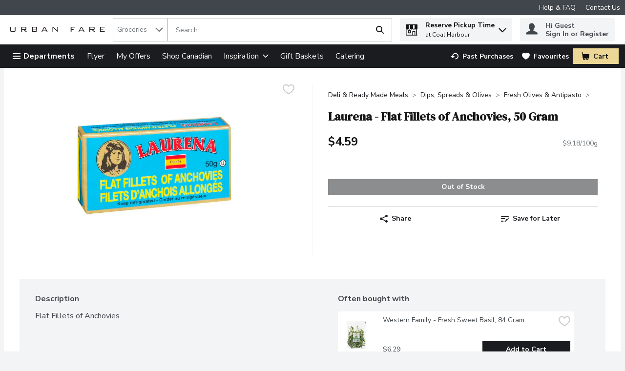

--- FILE ---
content_type: application/javascript; charset=UTF-8
request_url: https://www.urbanfare.com/cdn-cgi/challenge-platform/h/g/scripts/jsd/5eaf848a0845/main.js?
body_size: 4804
content:
window._cf_chl_opt={xkKZ4:'g'};~function(J4,x,Y,s,B,v,d,H){J4=y,function(V,k,JK,J3,m,D){for(JK={V:442,k:558,m:467,D:531,f:559,C:521,z:556,a:441,U:500,i:537,g:476,L:553,j:466,c:465},J3=y,m=V();!![];)try{if(D=parseInt(J3(JK.V))/1*(parseInt(J3(JK.k))/2)+-parseInt(J3(JK.m))/3*(parseInt(J3(JK.D))/4)+parseInt(J3(JK.f))/5*(parseInt(J3(JK.C))/6)+parseInt(J3(JK.z))/7*(-parseInt(J3(JK.a))/8)+parseInt(J3(JK.U))/9*(-parseInt(J3(JK.i))/10)+parseInt(J3(JK.g))/11*(parseInt(J3(JK.L))/12)+parseInt(J3(JK.j))/13*(-parseInt(J3(JK.c))/14),k===D)break;else m.push(m.shift())}catch(f){m.push(m.shift())}}(J,863412),x=this||self,Y=x[J4(491)],s={},s[J4(540)]='o',s[J4(450)]='s',s[J4(477)]='u',s[J4(474)]='z',s[J4(481)]='n',s[J4(528)]='I',s[J4(478)]='b',B=s,x[J4(563)]=function(V,D,C,z,Jj,Jw,Jq,JY,i,g,L,j,I,O){if(Jj={V:520,k:459,m:497,D:545,f:527,C:547,z:527,a:547,U:515,i:493,g:443,L:492,j:461},Jw={V:501,k:443,m:463},Jq={V:444,k:457,m:486,D:485},JY=J4,D===null||void 0===D)return z;for(i=E(D),V[JY(Jj.V)][JY(Jj.k)]&&(i=i[JY(Jj.m)](V[JY(Jj.V)][JY(Jj.k)](D))),i=V[JY(Jj.D)][JY(Jj.f)]&&V[JY(Jj.C)]?V[JY(Jj.D)][JY(Jj.z)](new V[(JY(Jj.a))](i)):function(F,JQ,S){for(JQ=JY,F[JQ(Jw.V)](),S=0;S<F[JQ(Jw.k)];F[S+1]===F[S]?F[JQ(Jw.m)](S+1,1):S+=1);return F}(i),g='nAsAaAb'.split('A'),g=g[JY(Jj.U)][JY(Jj.i)](g),L=0;L<i[JY(Jj.g)];j=i[L],I=X(V,D,j),g(I)?(O=I==='s'&&!V[JY(Jj.L)](D[j]),JY(Jj.j)===C+j?U(C+j,I):O||U(C+j,D[j])):U(C+j,I),L++);return z;function U(F,S,Jx){Jx=y,Object[Jx(Jq.V)][Jx(Jq.k)][Jx(Jq.m)](z,S)||(z[S]=[]),z[S][Jx(Jq.D)](F)}},v=J4(509)[J4(529)](';'),d=v[J4(515)][J4(493)](v),x[J4(473)]=function(V,k,JI,Jn,m,D,C,z){for(JI={V:447,k:443,m:502,D:485,f:469},Jn=J4,m=Object[Jn(JI.V)](k),D=0;D<m[Jn(JI.k)];D++)if(C=m[D],'f'===C&&(C='N'),V[C]){for(z=0;z<k[m[D]][Jn(JI.k)];-1===V[C][Jn(JI.m)](k[m[D]][z])&&(d(k[m[D]][z])||V[C][Jn(JI.D)]('o.'+k[m[D]][z])),z++);}else V[C]=k[m[D]][Jn(JI.f)](function(U){return'o.'+U})},H=function(Jl,Je,JN,Jt,JF,JR,k,m,D){return Jl={V:550,k:460},Je={V:487,k:487,m:485,D:487,f:516,C:549,z:549},JN={V:443},Jt={V:443,k:549,m:444,D:457,f:486,C:444,z:486,a:470,U:485,i:470,g:485,L:485,j:487,c:487,I:444,O:457,F:486,S:470,N:485,e:485,l:470,b:485,W:487,o:485,T:485,J0:516},JF={V:508,k:549},JR=J4,k=String[JR(Jl.V)],m={'h':function(f){return f==null?'':m.g(f,6,function(C,Jh){return Jh=y,Jh(JF.V)[Jh(JF.k)](C)})},'g':function(C,z,U,Js,i,L,j,I,O,F,S,N,W,o,T,J0,J1,J2){if(Js=JR,C==null)return'';for(L={},j={},I='',O=2,F=3,S=2,N=[],W=0,o=0,T=0;T<C[Js(Jt.V)];T+=1)if(J0=C[Js(Jt.k)](T),Object[Js(Jt.m)][Js(Jt.D)][Js(Jt.f)](L,J0)||(L[J0]=F++,j[J0]=!0),J1=I+J0,Object[Js(Jt.C)][Js(Jt.D)][Js(Jt.f)](L,J1))I=J1;else{if(Object[Js(Jt.C)][Js(Jt.D)][Js(Jt.z)](j,I)){if(256>I[Js(Jt.a)](0)){for(i=0;i<S;W<<=1,z-1==o?(o=0,N[Js(Jt.U)](U(W)),W=0):o++,i++);for(J2=I[Js(Jt.i)](0),i=0;8>i;W=W<<1.23|J2&1,z-1==o?(o=0,N[Js(Jt.g)](U(W)),W=0):o++,J2>>=1,i++);}else{for(J2=1,i=0;i<S;W=W<<1|J2,o==z-1?(o=0,N[Js(Jt.U)](U(W)),W=0):o++,J2=0,i++);for(J2=I[Js(Jt.a)](0),i=0;16>i;W=1&J2|W<<1.41,o==z-1?(o=0,N[Js(Jt.L)](U(W)),W=0):o++,J2>>=1,i++);}O--,0==O&&(O=Math[Js(Jt.j)](2,S),S++),delete j[I]}else for(J2=L[I],i=0;i<S;W=W<<1|J2&1.27,o==z-1?(o=0,N[Js(Jt.U)](U(W)),W=0):o++,J2>>=1,i++);I=(O--,O==0&&(O=Math[Js(Jt.c)](2,S),S++),L[J1]=F++,String(J0))}if(I!==''){if(Object[Js(Jt.I)][Js(Jt.O)][Js(Jt.F)](j,I)){if(256>I[Js(Jt.a)](0)){for(i=0;i<S;W<<=1,o==z-1?(o=0,N[Js(Jt.L)](U(W)),W=0):o++,i++);for(J2=I[Js(Jt.S)](0),i=0;8>i;W=J2&1.63|W<<1,o==z-1?(o=0,N[Js(Jt.N)](U(W)),W=0):o++,J2>>=1,i++);}else{for(J2=1,i=0;i<S;W=W<<1.92|J2,o==z-1?(o=0,N[Js(Jt.e)](U(W)),W=0):o++,J2=0,i++);for(J2=I[Js(Jt.l)](0),i=0;16>i;W=W<<1.36|1.03&J2,o==z-1?(o=0,N[Js(Jt.b)](U(W)),W=0):o++,J2>>=1,i++);}O--,O==0&&(O=Math[Js(Jt.W)](2,S),S++),delete j[I]}else for(J2=L[I],i=0;i<S;W=W<<1.91|1&J2,z-1==o?(o=0,N[Js(Jt.o)](U(W)),W=0):o++,J2>>=1,i++);O--,O==0&&S++}for(J2=2,i=0;i<S;W=W<<1.5|1&J2,z-1==o?(o=0,N[Js(Jt.U)](U(W)),W=0):o++,J2>>=1,i++);for(;;)if(W<<=1,o==z-1){N[Js(Jt.T)](U(W));break}else o++;return N[Js(Jt.J0)]('')},'j':function(f,JS,JB){return JS={V:470},JB=JR,f==null?'':''==f?null:m.i(f[JB(JN.V)],32768,function(C,Jp){return Jp=JB,f[Jp(JS.V)](C)})},'i':function(C,z,U,JG,i,L,j,I,O,F,S,N,W,o,T,J0,J2,J1){for(JG=JR,i=[],L=4,j=4,I=3,O=[],N=U(0),W=z,o=1,F=0;3>F;i[F]=F,F+=1);for(T=0,J0=Math[JG(Je.V)](2,2),S=1;J0!=S;J1=N&W,W>>=1,W==0&&(W=z,N=U(o++)),T|=S*(0<J1?1:0),S<<=1);switch(T){case 0:for(T=0,J0=Math[JG(Je.k)](2,8),S=1;J0!=S;J1=W&N,W>>=1,0==W&&(W=z,N=U(o++)),T|=(0<J1?1:0)*S,S<<=1);J2=k(T);break;case 1:for(T=0,J0=Math[JG(Je.V)](2,16),S=1;S!=J0;J1=N&W,W>>=1,0==W&&(W=z,N=U(o++)),T|=S*(0<J1?1:0),S<<=1);J2=k(T);break;case 2:return''}for(F=i[3]=J2,O[JG(Je.m)](J2);;){if(o>C)return'';for(T=0,J0=Math[JG(Je.k)](2,I),S=1;J0!=S;J1=W&N,W>>=1,W==0&&(W=z,N=U(o++)),T|=(0<J1?1:0)*S,S<<=1);switch(J2=T){case 0:for(T=0,J0=Math[JG(Je.V)](2,8),S=1;J0!=S;J1=N&W,W>>=1,W==0&&(W=z,N=U(o++)),T|=(0<J1?1:0)*S,S<<=1);i[j++]=k(T),J2=j-1,L--;break;case 1:for(T=0,J0=Math[JG(Je.D)](2,16),S=1;S!=J0;J1=N&W,W>>=1,W==0&&(W=z,N=U(o++)),T|=(0<J1?1:0)*S,S<<=1);i[j++]=k(T),J2=j-1,L--;break;case 2:return O[JG(Je.f)]('')}if(0==L&&(L=Math[JG(Je.D)](2,I),I++),i[J2])J2=i[J2];else if(J2===j)J2=F+F[JG(Je.C)](0);else return null;O[JG(Je.m)](J2),i[j++]=F+J2[JG(Je.z)](0),L--,F=J2,0==L&&(L=Math[JG(Je.k)](2,I),I++)}}},D={},D[JR(Jl.k)]=m.h,D}(),M();function h(D,f,Ja,JV,C,z,a,U,i,g,L,j){if(Ja={V:534,k:454,m:472,D:514,f:468,C:455,z:505,a:526,U:504,i:440,g:452,L:561,j:539,c:482,I:546,O:464,F:453,S:557,N:468,e:554,l:446,b:468,W:458,o:449,T:533,J0:494,J1:448,J2:495,JU:460},JV=J4,!Q(.01))return![];z=(C={},C[JV(Ja.V)]=D,C[JV(Ja.k)]=f,C);try{a=x[JV(Ja.m)],U=JV(Ja.D)+x[JV(Ja.f)][JV(Ja.C)]+JV(Ja.z)+a.r+JV(Ja.a),i=new x[(JV(Ja.U))](),i[JV(Ja.i)](JV(Ja.g),U),i[JV(Ja.L)]=2500,i[JV(Ja.j)]=function(){},g={},g[JV(Ja.c)]=x[JV(Ja.f)][JV(Ja.I)],g[JV(Ja.O)]=x[JV(Ja.f)][JV(Ja.F)],g[JV(Ja.S)]=x[JV(Ja.N)][JV(Ja.e)],g[JV(Ja.l)]=x[JV(Ja.b)][JV(Ja.W)],L=g,j={},j[JV(Ja.o)]=z,j[JV(Ja.T)]=L,j[JV(Ja.J0)]=JV(Ja.J1),i[JV(Ja.J2)](H[JV(Ja.JU)](j))}catch(c){}}function y(V,k,m){return m=J(),y=function(P,x,Y){return P=P-439,Y=m[P],Y},y(V,k)}function Q(V,JH,J5){return JH={V:511},J5=J4,Math[J5(JH.V)]()<V}function Z(m,D,y1,Jd,f,C,z){if(y1={V:517,k:507,m:555,D:494,f:519,C:524,z:555,a:499,U:532,i:494,g:519,L:524,j:454,c:483,I:499,O:532},Jd=J4,f=Jd(y1.V),!m[Jd(y1.k)])return;D===Jd(y1.m)?(C={},C[Jd(y1.D)]=f,C[Jd(y1.f)]=m.r,C[Jd(y1.C)]=Jd(y1.z),x[Jd(y1.a)][Jd(y1.U)](C,'*')):(z={},z[Jd(y1.i)]=f,z[Jd(y1.g)]=m.r,z[Jd(y1.L)]=Jd(y1.j),z[Jd(y1.c)]=D,x[Jd(y1.I)][Jd(y1.O)](z,'*'))}function n(Jr,J6,V){return Jr={V:472,k:462},J6=J4,V=x[J6(Jr.V)],Math[J6(Jr.k)](+atob(V.t))}function R(V,k,JC,Jf,JD,JZ,J8,m,D,f){JC={V:472,k:560,m:468,D:504,f:440,C:452,z:514,a:455,U:518,i:507,g:561,L:539,j:456,c:498,I:512,O:512,F:510,S:510,N:507,e:495,l:460,b:522},Jf={V:542},JD={V:490,k:490,m:555,D:513},JZ={V:561},J8=J4,m=x[J8(JC.V)],console[J8(JC.k)](x[J8(JC.m)]),D=new x[(J8(JC.D))](),D[J8(JC.f)](J8(JC.C),J8(JC.z)+x[J8(JC.m)][J8(JC.a)]+J8(JC.U)+m.r),m[J8(JC.i)]&&(D[J8(JC.g)]=5e3,D[J8(JC.L)]=function(J9){J9=J8,k(J9(JZ.V))}),D[J8(JC.j)]=function(JJ){JJ=J8,D[JJ(JD.V)]>=200&&D[JJ(JD.k)]<300?k(JJ(JD.m)):k(JJ(JD.D)+D[JJ(JD.V)])},D[J8(JC.c)]=function(Jy){Jy=J8,k(Jy(Jf.V))},f={'t':n(),'lhr':Y[J8(JC.I)]&&Y[J8(JC.O)][J8(JC.F)]?Y[J8(JC.I)][J8(JC.S)]:'','api':m[J8(JC.N)]?!![]:![],'payload':V},D[J8(JC.e)](H[J8(JC.l)](JSON[J8(JC.b)](f)))}function A(JM,J7,V,k,m){return JM={V:462,k:543},J7=J4,V=3600,k=n(),m=Math[J7(JM.V)](Date[J7(JM.k)]()/1e3),m-k>V?![]:!![]}function M(y0,JT,JW,JX,V,k,m,D,f){if(y0={V:472,k:507,m:488,D:479,f:489,C:475,z:439,a:439},JT={V:488,k:479,m:439},JW={V:451},JX=J4,V=x[JX(y0.V)],!V)return;if(!A())return;(k=![],m=V[JX(y0.k)]===!![],D=function(JE,C){if(JE=JX,!k){if(k=!![],!A())return;C=K(),R(C.r,function(z){Z(V,z)}),C.e&&h(JE(JW.V),C.e)}},Y[JX(y0.m)]!==JX(y0.D))?D():x[JX(y0.f)]?Y[JX(y0.f)](JX(y0.C),D):(f=Y[JX(y0.z)]||function(){},Y[JX(y0.a)]=function(Jv){Jv=JX,f(),Y[Jv(JT.V)]!==Jv(JT.k)&&(Y[Jv(JT.m)]=f,D())})}function G(V,k,JU,Jk){return JU={V:562,k:562,m:444,D:535,f:486,C:502,z:552},Jk=J4,k instanceof V[Jk(JU.V)]&&0<V[Jk(JU.k)][Jk(JU.m)][Jk(JU.D)][Jk(JU.f)](k)[Jk(JU.C)](Jk(JU.z))}function K(JO,JA,m,D,f,C,z){JA=(JO={V:496,k:506,m:484,D:544,f:538,C:480,z:548,a:536,U:525,i:503,g:551,L:480,j:530},J4);try{return m=Y[JA(JO.V)](JA(JO.k)),m[JA(JO.m)]=JA(JO.D),m[JA(JO.f)]='-1',Y[JA(JO.C)][JA(JO.z)](m),D=m[JA(JO.a)],f={},f=cJDYB1(D,D,'',f),f=cJDYB1(D,D[JA(JO.U)]||D[JA(JO.i)],'n.',f),f=cJDYB1(D,m[JA(JO.g)],'d.',f),Y[JA(JO.L)][JA(JO.j)](m),C={},C.r=f,C.e=null,C}catch(a){return z={},z.r={},z.e=a,z}}function E(V,JL,JP,k){for(JL={V:497,k:447,m:445},JP=J4,k=[];null!==V;k=k[JP(JL.V)](Object[JP(JL.k)](V)),V=Object[JP(JL.m)](V));return k}function J(y2){return y2='number,chlApiSitekey,detail,style,push,call,pow,readyState,addEventListener,status,document,isNaN,bind,source,send,createElement,concat,onerror,parent,9TmStGx,sort,indexOf,navigator,XMLHttpRequest,/b/ov1/0.5463543103597156:1765020191:5Fr1RSqijRLYXvtnP4azX5fBon84doksHzXcExoh5Mw/,iframe,api,zBrkA4owybDV6P7I1g02On3iNpH5qY+RlThLKjSEmWdv-FG9xXsZtufaCQ8cJMe$U,_cf_chl_opt;XQlKq9;mpuA2;BYBs3;bqzg9;gtpfA4;SZQFk7;rTYyd6;gTvhm6;ubgT9;JrBNE9;NgAVk0;YBjhw4;WvQh6;cJDYB1;Qgcf5;eHVD2;VJwN2,href,random,location,http-code:,/cdn-cgi/challenge-platform/h/,includes,join,cloudflare-invisible,/jsd/oneshot/5eaf848a0845/0.5463543103597156:1765020191:5Fr1RSqijRLYXvtnP4azX5fBon84doksHzXcExoh5Mw/,sid,Object,738lgjKew,stringify,function,event,clientInformation,/invisible/jsd,from,bigint,split,removeChild,76928gawXFN,postMessage,chctx,msg,toString,contentWindow,4196590sDbrgC,tabIndex,ontimeout,object,catch,xhr-error,now,display: none,Array,vKoX8,Set,appendChild,charAt,fromCharCode,contentDocument,[native code],463332iRJRGO,hhzn3,success,7GlFipa,chlApiRumWidgetAgeMs,74PuPaeS,5255TzEcfl,log,timeout,Function,cJDYB1,onreadystatechange,open,11847128FMCDfG,45247nkqkgC,length,prototype,getPrototypeOf,chlApiClientVersion,keys,jsd,errorInfoObject,string,error on cf_chl_props,POST,gKwbC5,error,xkKZ4,onload,hasOwnProperty,gRjkt7,getOwnPropertyNames,dpPUQKqfgCpn,d.cookie,floor,splice,chlApiUrl,462WVhpWt,2093fsoBGd,24sAAHAA,_cf_chl_opt,map,charCodeAt,isArray,__CF$cv$params,Qgcf5,symbol,DOMContentLoaded,319XQcDIB,undefined,boolean,loading,body'.split(','),J=function(){return y2},J()}function X(V,k,m,Jg,Jm,D){Jm=(Jg={V:541,k:545,m:471,D:545,f:523},J4);try{return k[m][Jm(Jg.V)](function(){}),'p'}catch(C){}try{if(null==k[m])return void 0===k[m]?'u':'x'}catch(z){return'i'}return V[Jm(Jg.k)][Jm(Jg.m)](k[m])?'a':k[m]===V[Jm(Jg.D)]?'E':k[m]===!0?'T':k[m]===!1?'F':(D=typeof k[m],Jm(Jg.f)==D?G(V,k[m])?'N':'f':B[D]||'?')}}()

--- FILE ---
content_type: application/javascript; charset=UTF-8
request_url: https://www.urbanfare.com/static/js/CA_NutritionProfile.a3827bde.chunk.js
body_size: 3303
content:
/*! For license information please see CA_NutritionProfile.a3827bde.chunk.js.LICENSE.txt */
"use strict";(self.__LOADABLE_LOADED_CHUNKS__=self.__LOADABLE_LOADED_CHUNKS__||[]).push([[203],{39005:(e,t,n)=>{n.d(t,{X:()=>i,y:()=>a});var i=function(e){var t=e.size,n=e.unit;return 0!==t&&!t||t<0||!n},a=function(e){var t=e.size,n=e.unit,i=e.percentDailyValue;return!!t||!!n||!!i||0===i}},81591:(e,t,n)=>{n.r(t),n.d(t,{default:()=>ce});var i,a,o,r,l,c,u,m,s,d,p=n(67294),y=n(29163),f=n(69108),g=n(59984),h=function(e,t){return Object.defineProperty?Object.defineProperty(e,"raw",{value:t}):e.raw=t,e},E=y.ZP.div.withConfig({displayName:"PdpNutritionalInfo",componentId:"-1ssp6ck"})(i||(i=h(["\n  "," {\n    padding-top: ",";\n    display: flex;\n    flex-direction: row;\n  }\n"],["\n  "," {\n    padding-top: ",";\n    display: flex;\n    flex-direction: row;\n  }\n"])),(0,g.Z)("md",{noUpper:!0}),f.W0.md),v=y.ZP.div.withConfig({displayName:"NutritionWrapper",componentId:"-1jtc4l4"})((function(e){var t=e.theme,n=e.hasRecommendations;return"\n  background-color: ".concat(t.colors.uiColors.greyscale1,";\n  padding: ").concat(f.W0.xs,";\n  flex: 1;\n\n  ").concat((0,g.Z)("md",{noUpper:!0})," {\n    display: flex;\n    flex-direction: column;\n    ").concat(!n&&"\n      flex: unset;\n      width: min-content;\n      min-width: 350px;\n    ","\n  }\n")})),N=y.ZP.div.withConfig({displayName:"NutritionGroup",componentId:"-12tpv7g"})(a||(a=h(["\n  padding-bottom: ",";\n\n  "," {\n    display: inline-block;\n  }\n"],["\n  padding-bottom: ",";\n\n  "," {\n    display: inline-block;\n  }\n"])),f.W0.xxs,(0,g.Z)("md",{noUpper:!0})),w=y.ZP.div.withConfig({displayName:"NutritionHeader",componentId:"-1tgjcqy"})((function(e){var t=e.theme;return"\n    color: ".concat(t.colors.uiColors.greyscale6,";\n  ")})),b=y.ZP.h3.withConfig({displayName:"NutritionHeaderTitle",componentId:"-cke5r1"})((function(e){var t=e.theme;return"\n  margin: 0;\n  font-weight: ".concat(t.typography.weights.bold,";\n  font-size: ").concat(t.typography.text.fontLG.fontSize,";\n")})),x=y.ZP.div.withConfig({displayName:"ServingSize",componentId:"-1kypybf"})((function(e){var t=e.theme;return"\n  font-size: ".concat(t.typography.text.fontSM.fontSize,";\n")})),C=y.ZP.div.withConfig({displayName:"Servings",componentId:"-12yzplz"})((function(e){var t=e.theme;return"\n  font-size: ".concat(t.typography.text.fontSM.fontSize,";\n")})),z=y.ZP.div.withConfig({displayName:"Divider",componentId:"-1oxn1jn"})((function(e){var t=e.theme;return"\n  border-bottom: 1px solid ".concat(t.colors.uiColors.greyscale5,";\n")})),S=y.ZP.div.withConfig({displayName:"NutritionBody",componentId:"-6dpcnu"})((function(e){var t=e.theme;return"\n  color: ".concat(t.colors.uiColors.greyscale5,";\n  font-size: ").concat(t.typography.text.fontSM.fontSize,";\n  font-weight: ").concat(t.typography.weights.bold,";\n")})),I=y.ZP.div.withConfig({displayName:"CaloriesItem",componentId:"-1yrhq0h"})(o||(o=h(["\n  display: flex;\n  justify-content: space-between;\n"],["\n  display: flex;\n  justify-content: space-between;\n"]))),P=y.ZP.div.withConfig({displayName:"CaloriesTitleAmountDivider",componentId:"-1nwj0cp"})(r||(r=h([""],[""]))),Z=y.ZP.div.withConfig({displayName:"CaloriesTitleAmount",componentId:"-oofe38"})((function(e){var t=e.theme;return"\n  font-size: ".concat(t.typography.text.fontMD.fontSize,";\n  font-weight: ").concat(t.typography.weights.bold,";\n  padding-bottom: ").concat(f.W0.xxs,";\n")})),D=y.ZP.div.withConfig({displayName:"DailyValue",componentId:"-1r1kawa"})((function(e){var t=e.theme;return"\n  font-size: ".concat(t.typography.text.fontXS.fontSize,";\n  font-weight: ").concat(t.typography.weights.bold,";\n  line-height: initial;\n")})),F=y.ZP.div.withConfig({displayName:"Daily",componentId:"-1kk59f6"})(l||(l=h([""],[""]))),j=y.ZP.div.withConfig({displayName:"Value",componentId:"-1774qts"})(c||(c=h(["\n  text-align: right;\n"],["\n  text-align: right;\n"]))),A=y.ZP.div.withConfig({displayName:"StrongDivider",componentId:"-10hzcub"})((function(e){var t=e.theme;return"\n  border-bottom: ".concat(f.W0.xxs," solid ").concat(t.colors.uiColors.greyscale5,";\n")})),W=y.ZP.h4.withConfig({displayName:"ServingsItem",componentId:"-19kmiam"})((function(e){var t=e.theme,n=e.noBorder;return"\n  display: flex;\n  justify-content: space-between;\n  align-items: center;\n  margin: 0;\n  border-bottom: ".concat(n?"0px":"1px"," solid ").concat(t.colors.uiColors.greyscale5,";\n")})),B=y.ZP.span.withConfig({displayName:"ServingsItemTitle",componentId:"-1q3d5u8"})((function(e){var t=e.theme,n=e.isSecondary;return"\n  color: ".concat(t.colors.uiColors.greyscale5,";\n  font-size: ").concat(t.typography.text.fontSM.fontSize,";\n  font-weight:  ").concat(n?t.typography.weights.normal:t.typography.weights.bold,";\n")})),O=y.ZP.span.withConfig({displayName:"ServingsItemDetails",componentId:"-1r4nlgl"})((function(e){var t=e.theme;return"\n  font-size: ".concat(t.typography.text.fontSM.fontSize,";\n  color: ").concat(t.colors.uiColors.greyscale5,";\n  margin-left: ").concat(f.W0.xxs,";\n")})),q=y.ZP.div.withConfig({displayName:"ServingsItemPercentage",componentId:"-1xcl0rk"})((function(e){var t=e.theme;return"\n  font-size: ".concat(t.typography.text.fontSM.fontSize,";\n  color: ").concat(t.colors.uiColors.greyscale5,";\n")})),k=y.ZP.div.withConfig({displayName:"ServingsSubItem",componentId:"-ybqluz"})((function(e){var t=e.isSecondary;return"\n  display: flex;\n  justify-content: space-between;\n  align-items: center;\n  padding-left: ".concat(t?0:f.W0.xs,";\n")})),_=y.ZP.span.withConfig({displayName:"ServingsSubItemTitle",componentId:"-1b6n2ng"})((function(e){var t=e.theme;return"\n  color: ".concat(t.colors.uiColors.greyscale5,";\n  font-size: ").concat(t.typography.text.fontSM.fontSize,";\n")})),M=y.ZP.div.withConfig({displayName:"ServingsSubItemPercentage",componentId:"-dyu90w"})((function(e){var t=e.theme;return"\n  font-size: ".concat(t.typography.text.fontSM.fontSize,";\n")})),L=y.ZP.div.withConfig({displayName:"ServingsSubItemCarbohydrate",componentId:"-955r67"})((function(e){var t=e.type;return"  \n  display: flex;\n  justify-content: space-between;\n  align-items: center;\n  ".concat("secondary"===t?"\n      padding-left: ".concat(f.W0.xs,";\n      "):"","\n  ").concat("tertiary"===t?"\n      padding-left: ".concat(f.W0.sm,";\n      "):"","\n")})),U=(y.ZP.div.withConfig({displayName:"PdpNutritionCalories",componentId:"-nblf1j"})(u||(u=h(["\n  display: flex;\n  text-align: center;\n  padding: ",";\n  order: 2;\n  flex-direction: column;\n  padding-top: ",";\n\n  "," {\n    padding: "," 0;\n    white-space: nowrap;\n    flex-wrap: wrap;\n    justify-content: space-evenly;\n    order: 2;\n    flex-direction: row;\n  }\n"],["\n  display: flex;\n  text-align: center;\n  padding: ",";\n  order: 2;\n  flex-direction: column;\n  padding-top: ",";\n\n  "," {\n    padding: "," 0;\n    white-space: nowrap;\n    flex-wrap: wrap;\n    justify-content: space-evenly;\n    order: 2;\n    flex-direction: row;\n  }\n"])),f.W0.lg,f.W0.md,(0,g.Z)("sm"),f.W0.lg),y.ZP.div.withConfig({displayName:"NutrientItem",componentId:"-yis1zw"})((function(e){var t=e.theme;return"\n  font-size: ".concat(t.typography.text.fontXS.fontSize,";\n  padding: 0 0 ").concat(f.W0.lg," 0;\n  ").concat((0,g.Z)("sm")," {\n    padding: 0 ").concat(f.W0.xs," ").concat(f.W0.lg," ").concat(f.W0.xs,";\n  }\n")})),y.ZP.h3.withConfig({displayName:"NutrientItemDetails",componentId:"-1p3harm"})((function(e){var t=e.theme;return"\n    margin: 0;\n    font-weight: ".concat(t.typography.weights.bold,";\n    color: ").concat(t.colors.uiColors.greyscale6,";\n")})),y.ZP.div.withConfig({displayName:"NutritionFooter",componentId:"-17ldkn3"})((function(e){var t=e.theme;return"\n  font-size: ".concat(t.typography.text.fontXS.fontSize,";\n")}))),V=y.ZP.div.withConfig({displayName:"DisclaimerLine1",componentId:"-r64j65"})(m||(m=h([""],[""]))),T=y.ZP.div.withConfig({displayName:"DisclaimerLine2",componentId:"-1asopq9"})(s||(s=h(["\n  padding-left: ",";\n"],["\n  padding-left: ",";\n"])),f.W0.vxs),H=y.ZP.b.withConfig({displayName:"Bold",componentId:"-10dl866"})(d||(d=h([""],[""]))),K=y.ZP.span.withConfig({displayName:"TraceAmountSign",componentId:"-5ttv3v"})((function(e){var t=e.theme;return"\n  font-size: ".concat(t.typography.text.fontMD.fontSize,";\n  vertical-align: bottom;\n  margin-right: 1px;\n")})),X=n(64519),R="secondary",G="tertiary",J=n(74617),Q=n(39005),Y=function(){return Y=Object.assign||function(e){for(var t,n=1,i=arguments.length;n<i;n++)for(var a in t=arguments[n])Object.prototype.hasOwnProperty.call(t,a)&&(e[a]=t[a]);return e},Y.apply(this,arguments)},$=function(){return p.createElement(K,null,"<")},ee=function(e){var t=p.useContext(J.q).t;return(0,Q.y)(e)?p.createElement(W,{noBorder:e.noBorder},p.createElement("div",null,p.createElement(B,{isSecondary:e.secondary},e.title),null!==e.size&&p.createElement(O,null,!!e.traceAmount&&p.createElement($,null),t("nutrition.nutritionSizeUnit",{size:e.size,unit:e.abbreviation}))),null!==e.percentDailyValue&&p.createElement(q,null,"".concat(e.percentDailyValue," %"))):p.createElement(p.Fragment,null)},te=function(e){var t=p.useContext(J.q).t;return(0,Q.y)(e)?p.createElement(k,{isSecondary:e.secondary},p.createElement("div",null,p.createElement(_,null,e.title),p.createElement(O,null,!!e.traceAmount&&p.createElement($,null),t("nutrition.nutritionSizeUnit",{size:e.size,unit:e.abbreviation}))),null!==e.percentDailyValue&&p.createElement(M,null,"".concat(e.percentDailyValue," %"))):p.createElement(p.Fragment,null)},ne=function(e){var t=p.useContext(J.q).t;return(0,Q.y)(e)?p.createElement(L,{type:e.type},p.createElement("div",null,p.createElement(_,null,e.title),null!==e.size&&p.createElement(O,null,!!e.traceAmount&&p.createElement($,null),t("nutrition.nutritionSizeUnit",{size:e.size,unit:e.abbreviation}))),null!==e.percentDailyValue&&p.createElement(M,null,"".concat(e.percentDailyValue," %"))):p.createElement(p.Fragment,null)},ie=function(e){var t=p.useContext(J.q).t;return(0,Q.y)(e)?p.createElement(I,null,p.createElement(P,null,p.createElement(Z,null,"".concat(e.title," "),null!==e.size&&p.createElement(p.Fragment,null,!!e.traceAmount&&p.createElement($,null),t("nutrition.nutritionSizeUnit",{size:e.size,unit:""}))),p.createElement(A,null)),p.createElement(D,null,p.createElement(F,null,t("caNutrition.daily")),p.createElement(j,null,t("caNutrition.value")))):p.createElement(p.Fragment,null)},ae=function(e){var t=p.useContext(J.q).t;if(!e)return p.createElement(p.Fragment,null);var n=e.nutrition;return p.createElement(p.Fragment,null,p.createElement(ee,Y({secondary:!0,title:t("caNutrition.potassium")},n.potassium)),p.createElement(ee,Y({secondary:!0,title:t("caNutrition.calcium")},n.calcium)),p.createElement(ee,Y({secondary:!0,title:t("caNutrition.iron")},n.iron)),p.createElement(ee,Y({secondary:!0,title:t("nutrition.fluoride")},n.fluoride)),p.createElement(ee,Y({secondary:!0,title:t("caNutrition.vitaminA")},n["vitamin A"])),p.createElement(ee,Y({secondary:!0,title:t("caNutrition.vitaminC")},n["vitamin C"])),p.createElement(ee,Y({secondary:!0,title:t("caNutrition.vitaminD")},n["vitamin D"])),p.createElement(ee,Y({secondary:!0,title:t("caNutrition.vitaminE")},n["vitamin E"])),p.createElement(ee,Y({secondary:!0,title:t("caNutrition.vitaminK")},n["vitamin K"])),p.createElement(ee,Y({secondary:!0,title:t("nutrition.thiamin")},n.thiamin)),p.createElement(ee,Y({secondary:!0,title:t("caNutrition.thiamine")},n.thiamine)),p.createElement(ee,Y({secondary:!0,title:t("caNutrition.riboflavin")},n.riboflavin)),p.createElement(ee,Y({secondary:!0,title:t("caNutrition.niacin")},n.niacin)),p.createElement(ee,Y({secondary:!0,title:t("caNutrition.vitaminB6")},n["vitamin B6"])),p.createElement(ee,Y({secondary:!0,title:t("caNutrition.folate")},n.folate)),p.createElement(ee,Y({secondary:!0,title:t("caNutrition.folicAcid")},n["folic acid"])),p.createElement(ee,Y({secondary:!0,title:t("caNutrition.vitaminB12")},n["vitamin B12"])),p.createElement(ee,Y({secondary:!0,title:t("caNutrition.biotin")},n.biotin)),p.createElement(ee,Y({secondary:!0,title:t("caNutrition.pantothenicAcid")},n.pantothenate)),p.createElement(ee,Y({secondary:!0,title:t("caNutrition.choline")},n.choline)),p.createElement(ee,Y({secondary:!0,title:t("caNutrition.phosphorous")},n.phosphorous)),p.createElement(ee,Y({secondary:!0,title:t("caNutrition.iodine")},n.iodine)),p.createElement(ee,Y({secondary:!0,title:t("caNutrition.magnesium")},n.magnesium)),p.createElement(ee,Y({secondary:!0,title:t("caNutrition.zinc")},n.zinc)),p.createElement(ee,Y({secondary:!0,title:t("caNutrition.selenium")},n.selenium)),p.createElement(ee,Y({secondary:!0,title:t("caNutrition.copper")},n.copper)),p.createElement(ee,Y({secondary:!0,title:t("caNutrition.manganese")},n.manganese)),p.createElement(ee,Y({secondary:!0,title:t("caNutrition.chromium")},n.chromium)),p.createElement(ee,Y({secondary:!0,title:t("caNutrition.molybdenum")},n.molybdenum)),p.createElement(ee,Y({secondary:!0,title:t("caNutrition.chloride")},n.chloride,{noBorder:!0})))},oe=function(e){var t=p.useContext(J.q).t;if(!e)return p.createElement(p.Fragment,null);var n=e.nutrition;return p.createElement(p.Fragment,null,p.createElement(ee,Y({title:t("caNutrition.totalFat"),noBorder:!0},n["total Fat"])),p.createElement(te,Y({title:t("nutrition.saturatedFat")},n.saturated)),p.createElement(te,Y({title:t("caNutrition.transFat")},n.trans)),p.createElement(te,Y({title:t("caNutrition.polyols")},n.polyols)),p.createElement(te,Y({title:t("nutrition.polyunsaturatedFat")},n.polyunsaturated)),p.createElement(te,Y({title:t("caNutrition.polyunsaturatedFatOmega6")},n["omega-6"])),p.createElement(te,Y({title:t("caNutrition.polyunsaturatedFatOmega3"),hideDailyPercent:!0},n["omega-3"])),p.createElement(te,Y({title:t("caNutrition.monounsaturatedFat")},n.monounsaturated)))},re=function(e){var t=p.useContext(J.q).t;if(!e)return p.createElement(p.Fragment,null);var n=e.nutrition;return p.createElement(p.Fragment,null,p.createElement(ee,Y({title:t("caNutrition.totalCarbohydrate")},n["total Carbohydrate"],{noBorder:!0})),p.createElement(ee,Y({title:t("nutrition.otherCarbohydrate")},n["other Carbohydrate"])),p.createElement(ne,Y({title:t("caNutrition.dietaryFiber")},n["dietary fibre"],{type:R})),p.createElement(ne,Y({title:t("caNutrition.solubleFiber")},n["soluble fibre"],{type:G})),p.createElement(ne,Y({title:t("caNutrition.insolubleFiber")},n["insoluble fibre"],{type:G})),p.createElement(ne,Y({title:t("caNutrition.totalSugars")},n.sugars,{type:R})),p.createElement(ne,Y({title:t("caNutrition.addedSugars")},n["added sugar"],{type:R})),p.createElement(ne,Y({title:t("caNutrition.sugarAlcohol")},n["sugar alcohols"],{hideDailyPercent:!0,type:R})),p.createElement(ne,Y({title:t("caNutrition.starch")},n.starch,{type:R})),p.createElement(ne,Y({title:t("caNutrition.energy")},n.energy,{type:R})))},le=function(){return le=Object.assign||function(e){for(var t,n=1,i=arguments.length;n<i;n++)for(var a in t=arguments[n])Object.prototype.hasOwnProperty.call(t,a)&&(e[a]=t[a]);return e},le.apply(this,arguments)};const ce=function(e){var t=p.useContext(J.q).t;if(!e||!e.nutrition)return p.createElement(p.Fragment,null);var n=e.nutrition,i=e.numberOfServings,a=e.servingSize,o=e.hasRecommendations,r=!!a&&!!a.size&&a.size>0&&!!a.type;return(0,X.Z)((function(){return p.createElement(E,{"data-testid":"pdpCaNutritionalInfo-testId"},p.createElement(v,{hasRecommendations:o},p.createElement(N,null,p.createElement(w,null,p.createElement(b,null,t("caNutrition.title")),r&&p.createElement(x,null,p.createElement("span",null,t("caNutrition.servingSize"),p.createElement("span",null," ".concat(a.size," ").concat(a.type)))),p.createElement(C,null,a.description?"".concat(t("caNutrition.servingSize")," ").concat(a.description):!!i&&t("caNutrition.servingSize",{numberOfServings:i})),p.createElement(z,null))),p.createElement(N,null,p.createElement(S,null,p.createElement(ie,le({title:t("caNutrition.calories")},n.calories))),p.createElement(oe,{nutrition:n}),p.createElement(z,null),p.createElement(re,{nutrition:n}),p.createElement(z,null),p.createElement(ee,le({title:t("caNutrition.protein")},n.protein)),p.createElement(ee,le({title:t("caNutrition.cholesterol")},n.cholesterol)),p.createElement(ee,le({title:t("caNutrition.salt")},n.salt,{noBorder:!0})),p.createElement(ee,le({title:t("caNutrition.sodium")},n.sodium,{noBorder:!0})),p.createElement(A,null),p.createElement(ae,{nutrition:n})),p.createElement(A,null),p.createElement(U,null,p.createElement(V,null,t("caNutrition.disclaimer.line1.normal")," ",p.createElement(H,null,t("caNutrition.disclaimer.line1.bold")),","),p.createElement(T,null,t("caNutrition.disclaimer.line2.normal")," ",p.createElement(H,null,t("caNutrition.disclaimer.line2.bold"))))))}),{componentName:"PdpCaNutritionalInfo"})}}}]);